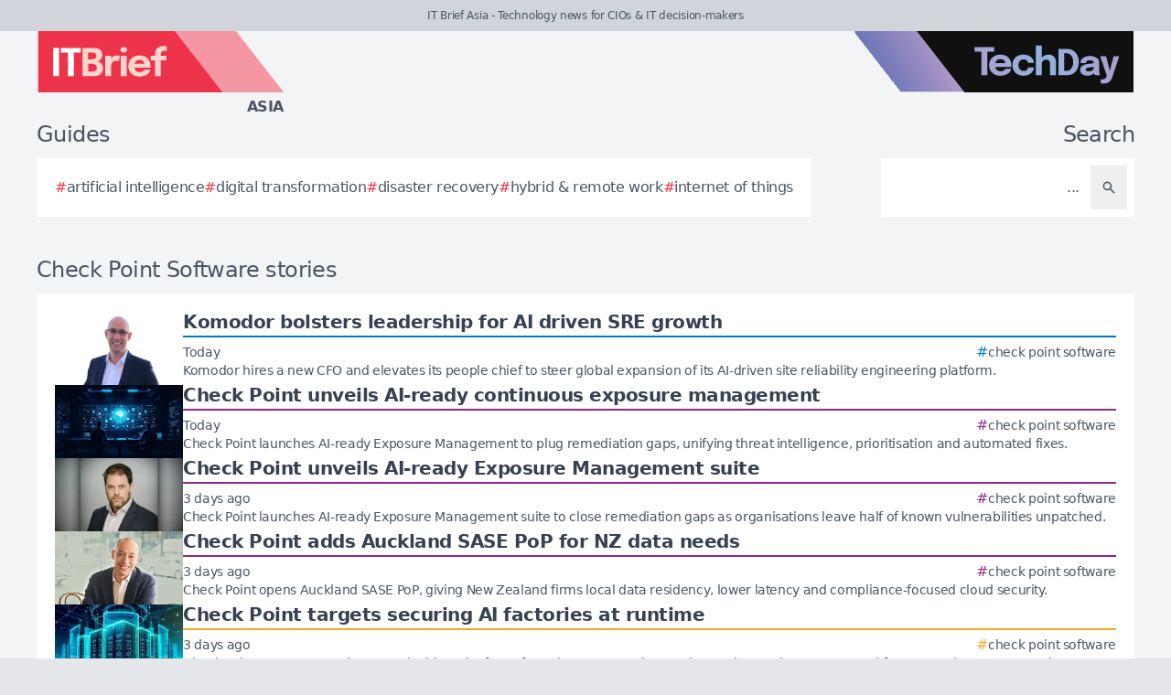

--- FILE ---
content_type: text/html; charset=utf-8
request_url: https://itbrief.asia/tag/check-point-software?page=1
body_size: 8390
content:
<!DOCTYPE html>
<html lang="en">
	<head>
		<title>Check Point Software stories - IT Brief Asia</title>
<meta charset="utf-8">
<meta name="viewport" content="width=device-width, initial-scale=1.0">
<link rel="canonical" href="https://itbrief.asia/tag/check-point-software?page=1">
<meta name="csrf-param" content="authenticity_token" />
<meta name="csrf-token" content="fNsfRMmZk5Ye1jWneu1mLMTjfrIX8TsEOjGqyxBaQDDEvG8uzuvWm4VEkJ_r4MDpRSHpm33MQCJgYhBa7VR7kQ" />

<link rel="stylesheet" href="/assets/frontend-38382c83.css" />
<link rel="icon" type="image/png" href="/brands/itb-as-icon-32.png" sizes="32x32" />
<link rel="icon" type="image/png" href="/brands/itb-as-icon-16.png" sizes="16x16" />
<link rel="shortcut icon" type="image/png" href="/brands/itb-as-icon-32.png" sizes="32x32" />
<link rel="apple-touch-icon" type="image/png" href="/brands/itb-as-apple-touch-icon.png" sizes="180x180" />
<link rel="shortcut icon" type="image/png" href="/brands/itb-as-shortcut-icon.png" sizes="800x800" />
	<link rel="alternate" type="application/rss+xml" title="IT Brief Asia RSS Feed" href="/feed">
<meta name="title" content="Check Point Software stories - IT Brief Asia">
<meta name="description" content="A list of all Check Point Software stories - IT Brief Asia.">
<meta name="keywords" content="Check Point Software, Checkpoint, Check Point and Check Point Infinity">
<meta name="image" content="https://itbrief.asia/brands/og-image-itb-as.png">
<meta property="twitter:card" content="summary_large_image">
<meta property="twitter:site" content="@techday_asia">
<meta property="twitter:creator" content="@techday_asia">
<meta property="twitter:title" content="Check Point Software stories - IT Brief Asia">
<meta property="twitter:description" content="A list of all Check Point Software stories - IT Brief Asia.">
<meta property="twitter:image" content="https://itbrief.asia/brands/og-image-itb-as.png">
<meta property="og:title" content="Check Point Software stories - IT Brief Asia">
<meta property="og:description" content="A list of all Check Point Software stories - IT Brief Asia.">
<meta property="og:type" content="article">
<meta property="og:locale" content=en-SG>
<meta property="og:url" content="https://itbrief.asia/tag/check-point-software?page=1">
<meta property="og:site_name" content="IT Brief Asia">
<meta property="og:image" content="https://itbrief.asia/brands/og-image-itb-as.png">
<meta property="og:image:width" content="1200">
<meta property="og:image:height" content="630">
<meta property="og:image:alt" content="IT Brief Asia logo">
<meta name="robots" content="index, follow, max-image-preview:large, max-snippet:-1, max-video-preview:-1" />
	<script type="application/ld+json">
  {
    "@context": "https://schema.org",
    "@type": "WebSite",
    "url": "https://itbrief.asia",
    "name": "IT Brief Asia",
    "description": "Technology news for CIOs & IT decision-makers",
    "potentialAction": {
        "@type": "SearchAction",
        "target": {
          "@type": "EntryPoint",
          "urlTemplate": "https://itbrief.asia/results?search={search_term_string}"
        },
        "query-input": "required name=search_term_string"
    }
  }
</script>
		<style>
			:root {
				--sitecolour: hsl(353 84% 56%);
				--logowidth: 270px;
				--smalllogowidth: 180px;
			}
		</style>

	</head>
	<body>
		<div class="box-container">
			<div class="flex flex-col gap-5 lg:gap-10">
		<div class="w-full px-3 py-2 text-center text-xs xl:text-sm  leading-normal text-gray-600 bg-gray-300">
			IT Brief Asia - Technology news for CIOs &amp; IT decision-makers
		</div>
	<div class="w-full flex flex-wrap justify-between">
		<a href="/" class="px-5 lg:px-10">
			<img class="logo" src="/brands/itb-as-new-logo.svg" alt="IT Brief Asia logo">
			<div class="region">
				Asia
			</div>
		</a>
			<div class="hidden lg:flex px-10">
				<a href="https://techday.asia">
					<img src="/brands/td-new-logo.svg" alt="TechDay logo" style="width: 307px; height: 67px; ">
				</a>
			</div>
	</div>
		<div class="flex flex-wrap justify-between px-0 md:px-5 lg:px-10 gap-5 lg:gap-10">
			<div class="zone">
				<h2 class="soft-head">
					Guides
				</h2>
				<div class="horizontal-box gap-y-2 md:gap-y-4 gap-x-4">
						<a href="https://techday.asia/tag/artificial-intelligence">
							<div class="hashbox">
								<div class="hash">
									#
								</div>
								<div class="hashtag">
									artificial intelligence
								</div>
							</div>
						</a>
						<a href="https://techday.asia/tag/digital-transformation">
							<div class="hashbox">
								<div class="hash">
									#
								</div>
								<div class="hashtag">
									digital transformation
								</div>
							</div>
						</a>
						<a href="https://techday.asia/tag/disaster-recovery">
							<div class="hashbox">
								<div class="hash">
									#
								</div>
								<div class="hashtag">
									disaster recovery
								</div>
							</div>
						</a>
						<a href="https://techday.asia/tag/hybrid-remote-work">
							<div class="hashbox">
								<div class="hash">
									#
								</div>
								<div class="hashtag">
									hybrid &amp; remote work
								</div>
							</div>
						</a>
						<a href="https://techday.asia/tag/internet-of-things">
							<div class="hashbox">
								<div class="hash">
									#
								</div>
								<div class="hashtag">
									internet of things
								</div>
							</div>
						</a>
				</div>
			</div>
			<div class="zone hide-section pb-8 md:pb-0 ">
				<h2 class="soft-head w-full text-start lg:text-end">
					Search
				</h2>
				<form action="/results" accept-charset="UTF-8" method="get">
					<div class="horizontal-box p-2">
						<input type="text" name="search" id="search" class="flex-auto text-right bg-transparent border-none text-base  leading-normal text-gray-600 placeholder-gray-600 focus:ring-0 focus:ring-offset-0 p-3" placeholder="..." aria-label="Search" />
						<button type="submit" aria-label="Search" class='p-3 text-gray-400 hover:opacity-75'><svg xmlns="http://www.w3.org/2000/svg" class="btn-icon" viewBox="0 0 20 20" fill="currentColor">
								<path fill-rule="evenodd" d="M8 4a4 4 0 100 8 4 4 0 000-8zM2 8a6 6 0 1110.89 3.476l4.817 4.817a1 1 0 01-1.414 1.414l-4.816-4.816A6 6 0 012 8z" clip-rule="evenodd" />
							</svg></button>
					</div>
</form>			</div>
		</div>
</div>

			<main>
				
				<div class="zone">
		<h1 class="soft-head">
			Check Point Software stories
		</h1>
	<div class="flex flex-col gap-5 lg:flex-row">
		<div class="flex flex-col">
			<div class="vertical-box">
					<a href="https://cfotech.news/story/komodor-bolsters-leadership-for-ai-driven-sre-growth" class="flex w-full flex-col gap-2 hover:opacity-75 md:flex-row md:gap-5">
	<img alt="Ziv" class="half-img" src="/uploads/story/2026/01/23/preview_ziv.webp">
	<div class="flex w-full flex-col">
		<h3 class="mb-1 line-clamp-2 text-xl font-bold leading-tiny text-gray-700">
			Komodor bolsters leadership for AI driven SRE growth
		</h3>
		<div class="flex flex-col flex-wrap gap-2 pt-1 md:flex-row md:items-center md:justify-between" style="border-top: 2px solid hsl(202 100% 38%);">
			<div class="text-sm leading-4 text-gray-600">
				Today
			</div>
			<div class="flex flex-wrap items-end gap-x-2">
					<div class="hashbox">
						<div class="hash" style="color: hsl(202 100% 38%) !important;">
							#
						</div>
						<div class="hastag whitespace-nowrap text-sm">
							check point software
						</div>
					</div>
			</div>
		</div>
		<div class="intro text-sm leading-4">
			Komodor hires a new CFO and elevates its people chief to steer global expansion of its AI-driven site reliability engineering platform.
		</div>
	</div>
</a>

					<a href="https://securitybrief.ca/story/check-point-unveils-ai-ready-continuous-exposure-management" class="flex w-full flex-col gap-2 hover:opacity-75 md:flex-row md:gap-5">
	<img alt="Cinematic us soc ai brain highlighting critical network threats" class="half-img" src="/uploads/story/2026/01/23/preview_cinematic_us_soc_ai_brain_highlighting_critical_network_threats.webp">
	<div class="flex w-full flex-col">
		<h3 class="mb-1 line-clamp-2 text-xl font-bold leading-tiny text-gray-700">
			Check Point unveils AI-ready continuous exposure management
		</h3>
		<div class="flex flex-col flex-wrap gap-2 pt-1 md:flex-row md:items-center md:justify-between" style="border-top: 2px solid hsl(303 56% 36%);">
			<div class="text-sm leading-4 text-gray-600">
				Today
			</div>
			<div class="flex flex-wrap items-end gap-x-2">
					<div class="hashbox">
						<div class="hash" style="color: hsl(303 56% 36%) !important;">
							#
						</div>
						<div class="hastag whitespace-nowrap text-sm">
							check point software
						</div>
					</div>
			</div>
		</div>
		<div class="intro text-sm leading-4">
			Check Point launches AI-ready Exposure Management to plug remediation gaps, unifying threat intelligence, prioritisation and automated fixes.
		</div>
	</div>
</a>

					<a href="https://securitybrief.com.au/story/check-point-unveils-ai-ready-exposure-management-suite" class="flex w-full flex-col gap-2 hover:opacity-75 md:flex-row md:gap-5">
	<img alt="Yochai corem  2 " class="half-img" src="/uploads/story/2026/01/22/preview_Yochai_Corem__2_.webp">
	<div class="flex w-full flex-col">
		<h3 class="mb-1 line-clamp-2 text-xl font-bold leading-tiny text-gray-700">
			Check Point unveils AI-ready Exposure Management suite
		</h3>
		<div class="flex flex-col flex-wrap gap-2 pt-1 md:flex-row md:items-center md:justify-between" style="border-top: 2px solid hsl(303 56% 36%);">
			<div class="text-sm leading-4 text-gray-600">
				3 days ago
			</div>
			<div class="flex flex-wrap items-end gap-x-2">
					<div class="hashbox">
						<div class="hash" style="color: hsl(303 56% 36%) !important;">
							#
						</div>
						<div class="hastag whitespace-nowrap text-sm">
							check point software
						</div>
					</div>
			</div>
		</div>
		<div class="intro text-sm leading-4">
			Check Point launches AI-ready Exposure Management suite to close remediation gaps as organisations leave half of known vulnerabilities unpatched.
		</div>
	</div>
</a>

					<a href="https://securitybrief.com.au/story/check-point-adds-auckland-sase-pop-for-nz-data-needs" class="flex w-full flex-col gap-2 hover:opacity-75 md:flex-row md:gap-5">
	<img alt="Images  10 " class="half-img" src="/uploads/story/2026/01/21/preview_images__10_.webp">
	<div class="flex w-full flex-col">
		<h3 class="mb-1 line-clamp-2 text-xl font-bold leading-tiny text-gray-700">
			Check Point adds Auckland SASE PoP for NZ data needs
		</h3>
		<div class="flex flex-col flex-wrap gap-2 pt-1 md:flex-row md:items-center md:justify-between" style="border-top: 2px solid hsl(303 56% 36%);">
			<div class="text-sm leading-4 text-gray-600">
				3 days ago
			</div>
			<div class="flex flex-wrap items-end gap-x-2">
					<div class="hashbox">
						<div class="hash" style="color: hsl(303 56% 36%) !important;">
							#
						</div>
						<div class="hastag whitespace-nowrap text-sm">
							check point software
						</div>
					</div>
			</div>
		</div>
		<div class="intro text-sm leading-4">
			Check Point opens Auckland SASE PoP, giving New Zealand firms local data residency, lower latency and compliance-focused cloud security.
		</div>
	</div>
</a>

					<a href="https://datacenternews.asia/story/check-point-targets-securing-ai-factories-at-runtime" class="flex w-full flex-col gap-2 hover:opacity-75 md:flex-row md:gap-5">
	<img alt="Modern gpu data center with runtime protection shield layers" class="half-img" src="/uploads/story/2026/01/21/preview_modern_gpu_data_center_with_runtime_protection_shield_layers.webp">
	<div class="flex w-full flex-col">
		<h3 class="mb-1 line-clamp-2 text-xl font-bold leading-tiny text-gray-700">
			Check Point targets securing AI factories at runtime
		</h3>
		<div class="flex flex-col flex-wrap gap-2 pt-1 md:flex-row md:items-center md:justify-between" style="border-top: 2px solid hsl(39 92% 54%);">
			<div class="text-sm leading-4 text-gray-600">
				3 days ago
			</div>
			<div class="flex flex-wrap items-end gap-x-2">
					<div class="hashbox">
						<div class="hash" style="color: hsl(39 92% 54%) !important;">
							#
						</div>
						<div class="hastag whitespace-nowrap text-sm">
							check point software
						</div>
					</div>
			</div>
		</div>
		<div class="intro text-sm leading-4">
			Check Point sets out a runtime security blueprint for AI factories as enterprises scale GPU-heavy data centres and face mounting GenAI attacks.
		</div>
	</div>
</a>

					<a href="https://securitybrief.asia/story/attackers-target-ai-agents-with-prompt-tool-hacks" class="flex w-full flex-col gap-2 hover:opacity-75 md:flex-row md:gap-5">
	<img alt="Moody robot head hacked by hands glowing cables dark tech lab" class="half-img" src="/uploads/story/2026/01/21/preview_moody_robot_head_hacked_by_hands_glowing_cables_dark_tech_lab.webp">
	<div class="flex w-full flex-col">
		<h3 class="mb-1 line-clamp-2 text-xl font-bold leading-tiny text-gray-700">
			Attackers target AI agents with prompt &amp; tool hacks
		</h3>
		<div class="flex flex-col flex-wrap gap-2 pt-1 md:flex-row md:items-center md:justify-between" style="border-top: 2px solid hsl(303 56% 36%);">
			<div class="text-sm leading-4 text-gray-600">
				3 days ago
			</div>
			<div class="flex flex-wrap items-end gap-x-2">
					<div class="hashbox">
						<div class="hash" style="color: hsl(303 56% 36%) !important;">
							#
						</div>
						<div class="hastag whitespace-nowrap text-sm">
							check point software
						</div>
					</div>
			</div>
		</div>
		<div class="intro text-sm leading-4">
			Attackers are already exploiting AI agents, extracting hidden prompts, bypassing safety checks and abusing tools tied to data and systems.
		</div>
	</div>
</a>

					<a href="https://securitybrief.asia/story/check-point-backs-google-cloud-to-close-asean-cloud-gap" class="flex w-full flex-col gap-2 hover:opacity-75 md:flex-row md:gap-5">
	<img alt="Se asia city skyline multi cloud secure data center growth" class="half-img" src="/uploads/story/2026/01/16/preview_se_asia_city_skyline_multi_cloud_secure_data_center_growth.webp">
	<div class="flex w-full flex-col">
		<h3 class="mb-1 line-clamp-2 text-xl font-bold leading-tiny text-gray-700">
			Check Point backs Google Cloud to close ASEAN ‘Cloud Gap’
		</h3>
		<div class="flex flex-col flex-wrap gap-2 pt-1 md:flex-row md:items-center md:justify-between" style="border-top: 2px solid hsl(303 56% 36%);">
			<div class="text-sm leading-4 text-gray-600">
				Last week
			</div>
			<div class="flex flex-wrap items-end gap-x-2">
					<div class="hashbox">
						<div class="hash" style="color: hsl(303 56% 36%) !important;">
							#
						</div>
						<div class="hastag whitespace-nowrap text-sm">
							check point software
						</div>
					</div>
			</div>
		</div>
		<div class="intro text-sm leading-4">
			Check Point backs Google Cloud tools to close ASEAN’s ‘cloud gap’, promising in-band, AI-driven security without slowing digital growth.
		</div>
	</div>
</a>

					<a href="https://securitybrief.ca/story/microsoft-tops-global-phishing-brand-rankings-again" class="flex w-full flex-col gap-2 hover:opacity-75 md:flex-row md:gap-5">
	<img alt="Hooded hacker laptop phishing icons morphing into sinister masks" class="half-img" src="/uploads/story/2026/01/16/preview_hooded_hacker_laptop_phishing_icons_morphing_into_sinister_masks.webp">
	<div class="flex w-full flex-col">
		<h3 class="mb-1 line-clamp-2 text-xl font-bold leading-tiny text-gray-700">
			Microsoft tops global phishing brand rankings again
		</h3>
		<div class="flex flex-col flex-wrap gap-2 pt-1 md:flex-row md:items-center md:justify-between" style="border-top: 2px solid hsl(303 56% 36%);">
			<div class="text-sm leading-4 text-gray-600">
				Last week
			</div>
			<div class="flex flex-wrap items-end gap-x-2">
					<div class="hashbox">
						<div class="hash" style="color: hsl(303 56% 36%) !important;">
							#
						</div>
						<div class="hastag whitespace-nowrap text-sm">
							check point software
						</div>
					</div>
			</div>
		</div>
		<div class="intro text-sm leading-4">
			Microsoft again tops global phishing brand list as attackers increasingly mimic big tech services to steal cloud and consumer credentials.
		</div>
	</div>
</a>

					<a href="https://securitybrief.asia/story/check-point-joins-nvidia-design-to-secure-ai-factories" class="flex w-full flex-col gap-2 hover:opacity-75 md:flex-row md:gap-5">
	<img alt="Realistic ai data center rows gpu racks with energy shield view" class="half-img" src="/uploads/story/2026/01/15/preview_realistic_ai_data_center_rows_gpu_racks_with_energy_shield_view.webp">
	<div class="flex w-full flex-col">
		<h3 class="mb-1 line-clamp-2 text-xl font-bold leading-tiny text-gray-700">
			Check Point joins Nvidia design to secure AI factories
		</h3>
		<div class="flex flex-col flex-wrap gap-2 pt-1 md:flex-row md:items-center md:justify-between" style="border-top: 2px solid hsl(303 56% 36%);">
			<div class="text-sm leading-4 text-gray-600">
				Last week
			</div>
			<div class="flex flex-wrap items-end gap-x-2">
					<div class="hashbox">
						<div class="hash" style="color: hsl(303 56% 36%) !important;">
							#
						</div>
						<div class="hastag whitespace-nowrap text-sm">
							check point software
						</div>
					</div>
			</div>
		</div>
		<div class="intro text-sm leading-4">
			Check Point adds AI Cloud Protect to Nvidia’s Enterprise AI Factory design to secure purpose-built AI data centres without GPU performance hit.
		</div>
	</div>
</a>

					<a href="https://securitybrief.asia/story/ai-driven-truman-show-trading-scam-hits-app-stores" class="flex w-full flex-col gap-2 hover:opacity-75 md:flex-row md:gap-5">
	<img alt="Moody illustration ai driven financial scams puppet trading phone" class="half-img" src="/uploads/story/2026/01/12/preview_moody_illustration_ai_driven_financial_scams_puppet_trading_phone.webp">
	<div class="flex w-full flex-col">
		<h3 class="mb-1 line-clamp-2 text-xl font-bold leading-tiny text-gray-700">
			AI-driven ‘Truman Show’ trading scam hits app stores
		</h3>
		<div class="flex flex-col flex-wrap gap-2 pt-1 md:flex-row md:items-center md:justify-between" style="border-top: 2px solid hsl(303 56% 36%);">
			<div class="text-sm leading-4 text-gray-600">
				Last week
			</div>
			<div class="flex flex-wrap items-end gap-x-2">
					<div class="hashbox">
						<div class="hash" style="color: hsl(303 56% 36%) !important;">
							#
						</div>
						<div class="hastag whitespace-nowrap text-sm">
							check point software
						</div>
					</div>
			</div>
		</div>
		<div class="intro text-sm leading-4">
			AI-powered ‘Truman Show’ scam uses OPCOPRO app and fake trading rooms in official stores to steal cash and victims’ digital identities.
		</div>
	</div>
</a>

					<a href="https://securitybrief.asia/story/check-point-unveils-ai-focused-upgrade-to-quantum-firewall" class="flex w-full flex-col gap-2 hover:opacity-75 md:flex-row md:gap-5">
	<img alt="Cinematic enterprise datacenter zero trust ai cybersecurity corridor" class="half-img" src="/uploads/story/2025/12/17/preview_cinematic_enterprise_datacenter_zero_trust_ai_cybersecurity_corridor.webp">
	<div class="flex w-full flex-col">
		<h3 class="mb-1 line-clamp-2 text-xl font-bold leading-tiny text-gray-700">
			Check Point unveils AI-focused upgrade to Quantum firewall
		</h3>
		<div class="flex flex-col flex-wrap gap-2 pt-1 md:flex-row md:items-center md:justify-between" style="border-top: 2px solid hsl(303 56% 36%);">
			<div class="text-sm leading-4 text-gray-600">
				Last month
			</div>
			<div class="flex flex-wrap items-end gap-x-2">
					<div class="hashbox">
						<div class="hash" style="color: hsl(303 56% 36%) !important;">
							#
						</div>
						<div class="hastag whitespace-nowrap text-sm">
							check point software
						</div>
					</div>
			</div>
		</div>
		<div class="intro text-sm leading-4">
			Check Point’s new Quantum R82.10 firewall targets AI threats and hybrid networks with prevention-first, Zero Trust and unified security tools.
		</div>
	</div>
</a>

					<a href="https://itbrief.com.au/story/agentic-ai-surge-in-2026-sparks-fresh-cyber-security-risks" class="flex w-full flex-col gap-2 hover:opacity-75 md:flex-row md:gap-5">
	<img alt="Cinematic ai cyber attack surface control room smart home web" class="half-img" src="/uploads/story/2025/12/12/preview_cinematic_ai_cyber_attack_surface_control_room_smart_home_web.webp">
	<div class="flex w-full flex-col">
		<h3 class="mb-1 line-clamp-2 text-xl font-bold leading-tiny text-gray-700">
			Agentic AI surge in 2026 sparks fresh cyber security risks
		</h3>
		<div class="flex flex-col flex-wrap gap-2 pt-1 md:flex-row md:items-center md:justify-between" style="border-top: 2px solid hsl(353 84% 56%);">
			<div class="text-sm leading-4 text-gray-600">
				Last month
			</div>
			<div class="flex flex-wrap items-end gap-x-2">
					<div class="hashbox">
						<div class="hash" style="color: hsl(353 84% 56%) !important;">
							#
						</div>
						<div class="hastag whitespace-nowrap text-sm">
							check point software
						</div>
					</div>
			</div>
		</div>
		<div class="intro text-sm leading-4">
			Security experts warn agentic and generative AI will rapidly widen global cyber attack surfaces in 2026, outpacing current safeguards.
		</div>
	</div>
</a>

					<a href="https://securitybrief.ca/story/exclusive-check-point-on-defending-networks-against-ai-driven-threats" class="flex w-full flex-col gap-2 hover:opacity-75 md:flex-row md:gap-5">
	<img alt="Avi rembaum   check point" class="half-img" src="/uploads/story/2025/12/03/preview_Avi_Rembaum_-_Check_Point.webp">
	<div class="flex w-full flex-col">
		<h3 class="mb-1 line-clamp-2 text-xl font-bold leading-tiny text-gray-700">
			Exclusive: Check Point on defending networks against AI-driven threats
		</h3>
		<div class="flex flex-col flex-wrap gap-2 pt-1 md:flex-row md:items-center md:justify-between" style="border-top: 2px solid hsl(303 56% 36%);">
			<div class="text-sm leading-4 text-gray-600">
				Last month
			</div>
			<div class="flex flex-wrap items-end gap-x-2">
					<div class="hashbox">
						<div class="hash" style="color: hsl(303 56% 36%) !important;">
							#
						</div>
						<div class="hastag whitespace-nowrap text-sm">
							check point software
						</div>
					</div>
			</div>
		</div>
		<div class="intro text-sm leading-4">
			Avi Rembaum on how ransomware and AI-powered attacks are increasing globally, with education, healthcare, and Latin America among the hardest hit.
		</div>
	</div>
</a>

					<a href="https://itbrief.ca/story/ai-data-leaks-fuel-surge-in-global-cyber-attacks" class="flex w-full flex-col gap-2 hover:opacity-75 md:flex-row md:gap-5">
	<img alt="Moody cyber attack control room ai data breaches global globe" class="half-img" src="/uploads/story/2025/12/11/preview_moody_cyber_attack_control_room_ai_data_breaches_global_globe.webp">
	<div class="flex w-full flex-col">
		<h3 class="mb-1 line-clamp-2 text-xl font-bold leading-tiny text-gray-700">
			AI data leaks fuel surge in global cyber attacks
		</h3>
		<div class="flex flex-col flex-wrap gap-2 pt-1 md:flex-row md:items-center md:justify-between" style="border-top: 2px solid hsl(353 84% 56%);">
			<div class="text-sm leading-4 text-gray-600">
				Last month
			</div>
			<div class="flex flex-wrap items-end gap-x-2">
					<div class="hashbox">
						<div class="hash" style="color: hsl(353 84% 56%) !important;">
							#
						</div>
						<div class="hastag whitespace-nowrap text-sm">
							check point software
						</div>
					</div>
			</div>
		</div>
		<div class="intro text-sm leading-4">
			AI data leaks are helping drive a global cyber attack surge, with firms now hit by over 2,000 assaults a week and ransomware on the rise.
		</div>
	</div>
</a>

					<a href="https://securitybrief.com.au/story/check-point-updates-quantum-firewall-to-secure-ai-use" class="flex w-full flex-col gap-2 hover:opacity-75 md:flex-row md:gap-5">
	<img alt="Cinematic data center corridor ai shield cybersecurity blue glow" class="half-img" src="/uploads/story/2025/12/09/preview_cinematic_data_center_corridor_ai_shield_cybersecurity_blue_glow.webp">
	<div class="flex w-full flex-col">
		<h3 class="mb-1 line-clamp-2 text-xl font-bold leading-tiny text-gray-700">
			Check Point updates Quantum firewall to secure AI use
		</h3>
		<div class="flex flex-col flex-wrap gap-2 pt-1 md:flex-row md:items-center md:justify-between" style="border-top: 2px solid hsl(303 56% 36%);">
			<div class="text-sm leading-4 text-gray-600">
				Last month
			</div>
			<div class="flex flex-wrap items-end gap-x-2">
					<div class="hashbox">
						<div class="hash" style="color: hsl(303 56% 36%) !important;">
							#
						</div>
						<div class="hastag whitespace-nowrap text-sm">
							check point software
						</div>
					</div>
			</div>
		</div>
		<div class="intro text-sm leading-4">
			Check Point updates Quantum firewall with AI-aware controls, aiming to curb data leakage, model abuse and new automated cyber attacks.
		</div>
	</div>
</a>

					<a href="https://securitybrief.com.au/story/check-point-named-leader-in-2025-gartner-magic-quadrant-for-email" class="flex w-full flex-col gap-2 hover:opacity-75 md:flex-row md:gap-5">
	<img alt="Modern office digital devices secure cloud networks email icons shields data flows cybersecurity safe communication" class="half-img" src="/uploads/story/2025/12/04/preview_modern-office-digital-devices-secure-cloud-networks-email-icons-shields-data-flows-cybersecurity-safe-communication.webp">
	<div class="flex w-full flex-col">
		<h3 class="mb-1 line-clamp-2 text-xl font-bold leading-tiny text-gray-700">
			Check Point named leader in 2025 Gartner Magic Quadrant for email
		</h3>
		<div class="flex flex-col flex-wrap gap-2 pt-1 md:flex-row md:items-center md:justify-between" style="border-top: 2px solid hsl(303 56% 36%);">
			<div class="text-sm leading-4 text-gray-600">
				Last month
			</div>
			<div class="flex flex-wrap items-end gap-x-2">
					<div class="hashbox">
						<div class="hash" style="color: hsl(303 56% 36%) !important;">
							#
						</div>
						<div class="hastag whitespace-nowrap text-sm">
							check point software
						</div>
					</div>
			</div>
		</div>
		<div class="intro text-sm leading-4">
			Check Point is named a leader in the 2025 Gartner Magic Quadrant for Email Security, praised for its AI-powered Harmony Email Collaboration platform.
		</div>
	</div>
</a>

					<a href="https://securitybrief.com.au/story/exclusive-check-point-warns-smes-on-rising-cyber-risk" class="flex w-full flex-col gap-2 hover:opacity-75 md:flex-row md:gap-5">
	<img alt="Yochai pic" class="half-img" src="/uploads/story/2025/12/01/preview_yochai_pic.webp">
	<div class="flex w-full flex-col">
		<h3 class="mb-1 line-clamp-2 text-xl font-bold leading-tiny text-gray-700">
			Exclusive: Check Point warns SMEs on rising cyber risk
		</h3>
		<div class="flex flex-col flex-wrap gap-2 pt-1 md:flex-row md:items-center md:justify-between" style="border-top: 2px solid hsl(303 56% 36%);">
			<div class="text-sm leading-4 text-gray-600">
				Last month
			</div>
			<div class="flex flex-wrap items-end gap-x-2">
					<div class="hashbox">
						<div class="hash" style="color: hsl(303 56% 36%) !important;">
							#
						</div>
						<div class="hastag whitespace-nowrap text-sm">
							check point software
						</div>
					</div>
			</div>
		</div>
		<div class="intro text-sm leading-4">
			Australian firms face a rising cyber threat as AI and expanding digital footprints fuel ransomware attacks, with risks expected to surge up to 40% in 2024.
		</div>
	</div>
</a>

					<a href="https://channellife.co.uk/story/westcon-comstor-check-point-launch-api-to-automate-renewals" class="flex w-full flex-col gap-2 hover:opacity-75 md:flex-row md:gap-5">
	<img alt="Automation gears computer network connection emea streamlined processes symbol" class="half-img" src="/uploads/story/2025/12/03/preview_automation-gears-computer-network-connection-emea-streamlined-processes-symbol.webp">
	<div class="flex w-full flex-col">
		<h3 class="mb-1 line-clamp-2 text-xl font-bold leading-tiny text-gray-700">
			Westcon-Comstor &amp; Check Point launch API to automate renewals
		</h3>
		<div class="flex flex-col flex-wrap gap-2 pt-1 md:flex-row md:items-center md:justify-between" style="border-top: 2px solid hsl(188 100% 41%);">
			<div class="text-sm leading-4 text-gray-600">
				Last month
			</div>
			<div class="flex flex-wrap items-end gap-x-2">
					<div class="hashbox">
						<div class="hash" style="color: hsl(188 100% 41%) !important;">
							#
						</div>
						<div class="hastag whitespace-nowrap text-sm">
							check point software
						</div>
					</div>
			</div>
		</div>
		<div class="intro text-sm leading-4">
			Westcon-Comstor and Check Point have launched an API to automate renewals, boosting efficiency and cutting turnaround times for EMEA channel partners.
		</div>
	</div>
</a>

					<a href="https://securitybrief.com.au/story/check-point-microsoft-boost-copilot-studio-ai-security-tools" class="flex w-full flex-col gap-2 hover:opacity-75 md:flex-row md:gap-5">
	<img alt="Secure data vault digital shields ai cloud technology abstract illustration" class="half-img" src="/uploads/story/2025/11/20/preview_secure-data-vault-digital-shields-ai-cloud-technology-abstract-illustration.webp">
	<div class="flex w-full flex-col">
		<h3 class="mb-1 line-clamp-2 text-xl font-bold leading-tiny text-gray-700">
			Check Point &amp; Microsoft boost Copilot Studio AI security tools
		</h3>
		<div class="flex flex-col flex-wrap gap-2 pt-1 md:flex-row md:items-center md:justify-between" style="border-top: 2px solid hsl(303 56% 36%);">
			<div class="text-sm leading-4 text-gray-600">
				Thu, 20th Nov 2025
			</div>
			<div class="flex flex-wrap items-end gap-x-2">
					<div class="hashbox">
						<div class="hash" style="color: hsl(303 56% 36%) !important;">
							#
						</div>
						<div class="hastag whitespace-nowrap text-sm">
							check point software
						</div>
					</div>
			</div>
		</div>
		<div class="intro text-sm leading-4">
			Check Point and Microsoft have teamed up to enhance AI security in Copilot Studio, offering enterprises advanced protection against data leaks and compliance risks.
		</div>
	</div>
</a>

					<a href="https://securitybrief.com.au/story/check-point-infinity-gains-irap-clearance-for-government-use" class="flex w-full flex-col gap-2 hover:opacity-75 md:flex-row md:gap-5">
	<img alt="Secure data center with digital clouds and australian landmarks cloud security for government" class="half-img" src="/uploads/story/2025/11/19/preview_secure-data-center-with-digital-clouds-and-australian-landmarks-cloud-security-for-government.webp">
	<div class="flex w-full flex-col">
		<h3 class="mb-1 line-clamp-2 text-xl font-bold leading-tiny text-gray-700">
			Check Point Infinity gains IRAP clearance for government use
		</h3>
		<div class="flex flex-col flex-wrap gap-2 pt-1 md:flex-row md:items-center md:justify-between" style="border-top: 2px solid hsl(303 56% 36%);">
			<div class="text-sm leading-4 text-gray-600">
				Wed, 19th Nov 2025
			</div>
			<div class="flex flex-wrap items-end gap-x-2">
					<div class="hashbox">
						<div class="hash" style="color: hsl(303 56% 36%) !important;">
							#
						</div>
						<div class="hastag whitespace-nowrap text-sm">
							check point software
						</div>
					</div>
			</div>
		</div>
		<div class="intro text-sm leading-4">
			Check Point Software Technologies&#39; Infinity cloud security platform has gained IRAP clearance, enabling use by Australian government agencies and critical infrastructure.
		</div>
	</div>
</a>

			</div>
				<div class="mx-5 mt-10 flex justify-center md:mt-5">
					<nav class="pagy series-nav" aria-label=""><a role="link" aria-disabled="true" aria-label="Previous">&lt;</a><a role="link" aria-disabled="true" aria-current="page">1</a><a href="/tag/check-point-software?page=2" rel="next">2</a><a href="/tag/check-point-software?page=3">3</a><a href="/tag/check-point-software?page=4">4</a><a href="/tag/check-point-software?page=5">5</a><a role="separator" aria-disabled="true">&hellip;</a><a href="/tag/check-point-software?page=20">20</a><a href="/tag/check-point-software?page=2" rel="next" aria-label="Next">&gt;</a></nav>
				</div>
		</div>
	</div>
</div>

			</main>
			<div class="hide-section">
	<footer>
		<div class="hide-section flex flex-wrap justify-between xl:flex-nowrap">
			<div class="hide-section flex w-full flex-col gap-y-5 border-t border-gray-200 p-5 lg:gap-y-10 lg:p-10">
				<div class="flex">
					<a href="https://techday.asia">
						<img src="/brands/td-left-new-logo.svg" alt="TechDay logo" style="height: 67px; width: 307px;">
					</a>
				</div>
				<div class="flex">
					<div>
						<h2 class="soft-head p-0">
							Our Asian network
						</h2>
						<div class="grid gap-10 sm:grid-cols-2 md:grid-cols-3 lg:grid-cols-4">
								<div class="pl-4 border-l-2 border-gray-200">
									<div class="flex flex-col gap-1" style="width: 210px;">
										<a href="https://cfotech.asia">
											<img src="/brands/cfo-as-new-logo.svg" alt="CFOtech logo" style="height: 30px; width: 210px;">
										</a>
										<div class="text-xl font-bold text-gray-700">
											Fintech
										</div>
										<div class="pb-1 text-sm text-gray-600">
											Technology news for CFOs &amp; financial decision-makers
										</div>
										<div class="flex gap-3">
											<a href="https://cfotech.asia">
												<div class='btn'>
													<div class="text-xs">
														Visit
													</div>
													<svg xmlns="http://www.w3.org/2000/svg" fill="none" viewBox="0 0 24 24" stroke-width="1.5" stroke="currentColor" class="btn-icon">
														<path stroke-linecap="round" stroke-linejoin="round" d="M11.25 4.5l7.5 7.5-7.5 7.5m-6-15l7.5 7.5-7.5 7.5" />
													</svg>
												</div>
											</a>
											<a href="https://cfotech.asia/media-kit">
												<div class='btn'>
													<div class="text-xs">
														Media Kit
													</div>
													<svg xmlns="http://www.w3.org/2000/svg" fill="none" viewBox="0 0 24 24" stroke-width="1.5" stroke="currentColor" class="btn-icon">
														<path stroke-linecap="round" stroke-linejoin="round" d="M11.25 4.5l7.5 7.5-7.5 7.5m-6-15l7.5 7.5-7.5 7.5" />
													</svg>
												</div>
											</a>
										</div>
									</div>
								</div>
								<div class="pl-4 border-l-2 border-gray-200">
									<div class="flex flex-col gap-1" style="width: 210px;">
										<a href="https://cmotech.asia">
											<img src="/brands/cmo-as-new-logo.svg" alt="CMOtech logo" style="height: 30px; width: 210px;">
										</a>
										<div class="text-xl font-bold text-gray-700">
											MarTech
										</div>
										<div class="pb-1 text-sm text-gray-600">
											Technology news for CMOs &amp; marketing decision-makers
										</div>
										<div class="flex gap-3">
											<a href="https://cmotech.asia">
												<div class='btn'>
													<div class="text-xs">
														Visit
													</div>
													<svg xmlns="http://www.w3.org/2000/svg" fill="none" viewBox="0 0 24 24" stroke-width="1.5" stroke="currentColor" class="btn-icon">
														<path stroke-linecap="round" stroke-linejoin="round" d="M11.25 4.5l7.5 7.5-7.5 7.5m-6-15l7.5 7.5-7.5 7.5" />
													</svg>
												</div>
											</a>
											<a href="https://cmotech.asia/media-kit">
												<div class='btn'>
													<div class="text-xs">
														Media Kit
													</div>
													<svg xmlns="http://www.w3.org/2000/svg" fill="none" viewBox="0 0 24 24" stroke-width="1.5" stroke="currentColor" class="btn-icon">
														<path stroke-linecap="round" stroke-linejoin="round" d="M11.25 4.5l7.5 7.5-7.5 7.5m-6-15l7.5 7.5-7.5 7.5" />
													</svg>
												</div>
											</a>
										</div>
									</div>
								</div>
								<div class="pl-4 border-l-2 border-gray-200">
									<div class="flex flex-col gap-1" style="width: 210px;">
										<a href="https://datacenternews.asia">
											<img src="/brands/dcn-as-new-logo.svg" alt="DataCenterNews logo" style="height: 30px; width: 210px;">
										</a>
										<div class="text-xl font-bold text-gray-700">
											Infrastructure
										</div>
										<div class="pb-1 text-sm text-gray-600">
											Specialist news for cloud &amp; data center decision-makers
										</div>
										<div class="flex gap-3">
											<a href="https://datacenternews.asia">
												<div class='btn'>
													<div class="text-xs">
														Visit
													</div>
													<svg xmlns="http://www.w3.org/2000/svg" fill="none" viewBox="0 0 24 24" stroke-width="1.5" stroke="currentColor" class="btn-icon">
														<path stroke-linecap="round" stroke-linejoin="round" d="M11.25 4.5l7.5 7.5-7.5 7.5m-6-15l7.5 7.5-7.5 7.5" />
													</svg>
												</div>
											</a>
											<a href="https://datacenternews.asia/media-kit">
												<div class='btn'>
													<div class="text-xs">
														Media Kit
													</div>
													<svg xmlns="http://www.w3.org/2000/svg" fill="none" viewBox="0 0 24 24" stroke-width="1.5" stroke="currentColor" class="btn-icon">
														<path stroke-linecap="round" stroke-linejoin="round" d="M11.25 4.5l7.5 7.5-7.5 7.5m-6-15l7.5 7.5-7.5 7.5" />
													</svg>
												</div>
											</a>
										</div>
									</div>
								</div>
								<div class="pl-4 border-l-2 border-gray-200">
									<div class="flex flex-col gap-1" style="width: 210px;">
										<a href="https://ecommercenews.asia">
											<img src="/brands/ecn-as-new-logo.svg" alt="eCommerceNews logo" style="height: 30px; width: 210px;">
										</a>
										<div class="text-xl font-bold text-gray-700">
											Commerce
										</div>
										<div class="pb-1 text-sm text-gray-600">
											Technology news for digital commerce decision-makers
										</div>
										<div class="flex gap-3">
											<a href="https://ecommercenews.asia">
												<div class='btn'>
													<div class="text-xs">
														Visit
													</div>
													<svg xmlns="http://www.w3.org/2000/svg" fill="none" viewBox="0 0 24 24" stroke-width="1.5" stroke="currentColor" class="btn-icon">
														<path stroke-linecap="round" stroke-linejoin="round" d="M11.25 4.5l7.5 7.5-7.5 7.5m-6-15l7.5 7.5-7.5 7.5" />
													</svg>
												</div>
											</a>
											<a href="https://ecommercenews.asia/media-kit">
												<div class='btn'>
													<div class="text-xs">
														Media Kit
													</div>
													<svg xmlns="http://www.w3.org/2000/svg" fill="none" viewBox="0 0 24 24" stroke-width="1.5" stroke="currentColor" class="btn-icon">
														<path stroke-linecap="round" stroke-linejoin="round" d="M11.25 4.5l7.5 7.5-7.5 7.5m-6-15l7.5 7.5-7.5 7.5" />
													</svg>
												</div>
											</a>
										</div>
									</div>
								</div>
								<div class="pl-4 border-l-2" style="border-color: var(--sitecolour);">
									<div class="flex flex-col gap-1" style="width: 210px;">
										<a href="https://itbrief.asia">
											<img src="/brands/itb-as-new-logo.svg" alt="IT Brief logo" style="height: 30px; width: 210px;">
										</a>
										<div class="text-xl font-bold text-gray-700">
											Enterprise
										</div>
										<div class="pb-1 text-sm text-gray-600">
											Technology news for CIOs &amp; IT decision-makers
										</div>
										<div class="flex gap-3">
											<a href="https://itbrief.asia">
												<div class='btn'>
													<div class="text-xs">
														Visit
													</div>
													<svg xmlns="http://www.w3.org/2000/svg" fill="none" viewBox="0 0 24 24" stroke-width="1.5" stroke="currentColor" class="btn-icon">
														<path stroke-linecap="round" stroke-linejoin="round" d="M11.25 4.5l7.5 7.5-7.5 7.5m-6-15l7.5 7.5-7.5 7.5" />
													</svg>
												</div>
											</a>
											<a href="https://itbrief.asia/media-kit">
												<div class='btn'>
													<div class="text-xs">
														Media Kit
													</div>
													<svg xmlns="http://www.w3.org/2000/svg" fill="none" viewBox="0 0 24 24" stroke-width="1.5" stroke="currentColor" class="btn-icon">
														<path stroke-linecap="round" stroke-linejoin="round" d="M11.25 4.5l7.5 7.5-7.5 7.5m-6-15l7.5 7.5-7.5 7.5" />
													</svg>
												</div>
											</a>
										</div>
									</div>
								</div>
								<div class="pl-4 border-l-2 border-gray-200">
									<div class="flex flex-col gap-1" style="width: 210px;">
										<a href="https://securitybrief.asia">
											<img src="/brands/sb-as-new-logo.svg" alt="SecurityBrief logo" style="height: 30px; width: 210px;">
										</a>
										<div class="text-xl font-bold text-gray-700">
											Cybersecurity
										</div>
										<div class="pb-1 text-sm text-gray-600">
											Technology news for CISOs &amp; cybersecurity decision-makers
										</div>
										<div class="flex gap-3">
											<a href="https://securitybrief.asia">
												<div class='btn'>
													<div class="text-xs">
														Visit
													</div>
													<svg xmlns="http://www.w3.org/2000/svg" fill="none" viewBox="0 0 24 24" stroke-width="1.5" stroke="currentColor" class="btn-icon">
														<path stroke-linecap="round" stroke-linejoin="round" d="M11.25 4.5l7.5 7.5-7.5 7.5m-6-15l7.5 7.5-7.5 7.5" />
													</svg>
												</div>
											</a>
											<a href="https://securitybrief.asia/media-kit">
												<div class='btn'>
													<div class="text-xs">
														Media Kit
													</div>
													<svg xmlns="http://www.w3.org/2000/svg" fill="none" viewBox="0 0 24 24" stroke-width="1.5" stroke="currentColor" class="btn-icon">
														<path stroke-linecap="round" stroke-linejoin="round" d="M11.25 4.5l7.5 7.5-7.5 7.5m-6-15l7.5 7.5-7.5 7.5" />
													</svg>
												</div>
											</a>
										</div>
									</div>
								</div>
								<div class="pl-4 border-l-2 border-gray-200">
									<div class="flex flex-col gap-1" style="width: 210px;">
										<a href="https://telconews.asia">
											<img src="/brands/tn-as-new-logo.svg" alt="TelcoNews logo" style="height: 30px; width: 210px;">
										</a>
										<div class="text-xl font-bold text-gray-700">
											Telecommunications
										</div>
										<div class="pb-1 text-sm text-gray-600">
											Telecommunications news for ICT decision-makers
										</div>
										<div class="flex gap-3">
											<a href="https://telconews.asia">
												<div class='btn'>
													<div class="text-xs">
														Visit
													</div>
													<svg xmlns="http://www.w3.org/2000/svg" fill="none" viewBox="0 0 24 24" stroke-width="1.5" stroke="currentColor" class="btn-icon">
														<path stroke-linecap="round" stroke-linejoin="round" d="M11.25 4.5l7.5 7.5-7.5 7.5m-6-15l7.5 7.5-7.5 7.5" />
													</svg>
												</div>
											</a>
											<a href="https://telconews.asia/media-kit">
												<div class='btn'>
													<div class="text-xs">
														Media Kit
													</div>
													<svg xmlns="http://www.w3.org/2000/svg" fill="none" viewBox="0 0 24 24" stroke-width="1.5" stroke="currentColor" class="btn-icon">
														<path stroke-linecap="round" stroke-linejoin="round" d="M11.25 4.5l7.5 7.5-7.5 7.5m-6-15l7.5 7.5-7.5 7.5" />
													</svg>
												</div>
											</a>
										</div>
									</div>
								</div>
						</div>
					</div>
				</div>
				<div class="text-gray-600">
					TechDay operates in other regions, see our <a href='https://techday.com.au' class='font-bold'>Australian</a>, <a href='https://techdayca.com' class='font-bold'>Canadian</a>, <a href='https://techday.in' class='font-bold'>Indian</a>, <a href='https://techday.co.nz' class='font-bold'>Kiwi</a>, <a href='https://techday.co.uk' class='font-bold'>UK</a> & <a href='https://techday.com' class='font-bold'>American</a> sites.
				</div>
			</div>
			<div class="flex flex-col justify-between gap-5 border-l border-t border-gray-200 p-5 lg:p-10 xl:items-center">
				<div>
					<h2 class="soft-head p-0">
						About us
					</h2>
					<div class="flex flex-row flex-wrap gap-3 xl:flex-col">
						<a class='btn' href="/contact-us">
							<div class="whitespace-nowrap">
								Contact us
							</div>
							<svg xmlns="http://www.w3.org/2000/svg" fill="none" viewBox="0 0 24 24" stroke-width="1.5" stroke="currentColor" class="btn-icon">
								<path stroke-linecap="round" stroke-linejoin="round" d="M11.25 4.5l7.5 7.5-7.5 7.5m-6-15l7.5 7.5-7.5 7.5" />
							</svg>
						</a>
						<a class='btn' href="/editorial-feature-list">
							<div class="whitespace-nowrap">
								Editorial features
							</div>
							<svg xmlns="http://www.w3.org/2000/svg" fill="none" viewBox="0 0 24 24" stroke-width="1.5" stroke="currentColor" class="btn-icon">
								<path stroke-linecap="round" stroke-linejoin="round" d="M11.25 4.5l7.5 7.5-7.5 7.5m-6-15l7.5 7.5-7.5 7.5" />
							</svg>
						</a>
						<a class='btn' href="/tag/frequently-asked-questions">
							<div class="whitespace-nowrap">
								FAQ
							</div>
							<svg xmlns="http://www.w3.org/2000/svg" fill="none" viewBox="0 0 24 24" stroke-width="1.5" stroke="currentColor" class="btn-icon">
								<path stroke-linecap="round" stroke-linejoin="round" d="M11.25 4.5l7.5 7.5-7.5 7.5m-6-15l7.5 7.5-7.5 7.5" />
							</svg>
						</a>
						<a class='btn' href="/our-ai-policy">
							<div class="whitespace-nowrap">
								Our AI Policy
							</div>
							<svg xmlns="http://www.w3.org/2000/svg" fill="none" viewBox="0 0 24 24" stroke-width="1.5" stroke="currentColor" class="btn-icon">
								<path stroke-linecap="round" stroke-linejoin="round" d="M11.25 4.5l7.5 7.5-7.5 7.5m-6-15l7.5 7.5-7.5 7.5" />
							</svg>
						</a>
							<a class='btn' href="/media-kit">
								<div class="whitespace-nowrap">
									Media kit
								</div>
								<svg xmlns="http://www.w3.org/2000/svg" fill="none" viewBox="0 0 24 24" stroke-width="1.5" stroke="currentColor" class="btn-icon">
									<path stroke-linecap="round" stroke-linejoin="round" d="M11.25 4.5l7.5 7.5-7.5 7.5m-6-15l7.5 7.5-7.5 7.5" />
								</svg>
							</a>
						<a class='btn' href="/our-team">
							<div class="whitespace-nowrap">
								Our team
							</div>
							<svg xmlns="http://www.w3.org/2000/svg" fill="none" viewBox="0 0 24 24" stroke-width="1.5" stroke="currentColor" class="btn-icon">
								<path stroke-linecap="round" stroke-linejoin="round" d="M11.25 4.5l7.5 7.5-7.5 7.5m-6-15l7.5 7.5-7.5 7.5" />
							</svg>
						</a>
						<a class='btn' href="/our-terms">
							<div class="whitespace-nowrap">
								Our terms
							</div>
							<svg xmlns="http://www.w3.org/2000/svg" fill="none" viewBox="0 0 24 24" stroke-width="1.5" stroke="currentColor" class="btn-icon">
								<path stroke-linecap="round" stroke-linejoin="round" d="M11.25 4.5l7.5 7.5-7.5 7.5m-6-15l7.5 7.5-7.5 7.5" />
							</svg>
						</a>
							<a class='btn' href="/subscribe">
								<div class="whitespace-nowrap">
									Subscribe
								</div>
								<svg xmlns="http://www.w3.org/2000/svg" fill="none" viewBox="0 0 24 24" stroke-width="1.5" stroke="currentColor" class="btn-icon">
									<path stroke-linecap="round" stroke-linejoin="round" d="M11.25 4.5l7.5 7.5-7.5 7.5m-6-15l7.5 7.5-7.5 7.5" />
								</svg>
							</a>
					</div>
				</div>
				<div class="flex items-center gap-5">
					<a href="https://www.linkedin.com/company/techday-asia" aria-label="Linkedin" target="_blank">
						<svg xmlns="http://www.w3.org/2000/svg" class="btn-icon" viewBox="0 0 24 24" fill="currentColor"><path d="M19 0h-14c-2.761 0-5 2.239-5 5v14c0 2.761 2.239 5 5 5h14c2.762 0 5-2.239 5-5v-14c0-2.761-2.238-5-5-5zm-11 19h-3v-11h3v11zm-1.5-12.268c-.966 0-1.75-.79-1.75-1.764s.784-1.764 1.75-1.764 1.75.79 1.75 1.764-.783 1.764-1.75 1.764zm13.5 12.268h-3v-5.604c0-3.368-4-3.113-4 0v5.604h-3v-11h3v1.765c1.396-2.586 7-2.777 7 2.476v6.759z"/></svg>
					</a>
					<a href="https://x.com/techday_asia" aria-label="X" target="_blank">
						<svg version="1.1"
						xmlns="http://www.w3.org/2000/svg" class="btn-icon" xmlns:xlink="http://www.w3.org/1999/xlink" x="0px" y="0px" fill="currentColor" viewBox="0 0 856 856"
						style="enable-background:new 0 0 856 856;" xml:space="preserve">
							<style type="text/css">
								.st0{stroke:#FFFFFF;stroke-miterlimit:10;}
								.st1{fill:#FFFFFF;}
							</style>
							<path class="st0" d="M756.2,856H99.8C44.7,856,0,811.3,0,756.2V99.8C0,44.7,44.7,0,99.8,0h656.4C811.3,0,856,44.7,856,99.8v656.4
						C856,811.3,811.3,856,756.2,856z"/>
							<g transform="translate(52.390088,-25.058597)">
								<path class="st1" d="M79.1,174.2l230.1,307.6L77.7,731.9h52.1l202.7-219l163.8,219h177.3L430.5,407L646,174.2h-52.1
							L407.3,375.9L256.4,174.2H79.1z M155.7,212.6h81.5l359.7,481h-81.5L155.7,212.6z"/></g>
						</svg>
					</a>
					<a href="https://www.youtube.com/@techdaynetwork" aria-label="YouTube" target="_blank">
						<svg xmlns="http://www.w3.org/2000/svg" class="btn-icon" fill="currentColor" viewBox="0 0 24 24"><path d="M19,0H5C2.2,0,0,2.2,0,5v14c0,2.8,2.2,5,5,5h14c2.8,0,5-2.2,5-5V5C24,2.2,21.8,0,19,0z M18.8,13.4L8.6,18.7
							c-0.2,0.1-0.5,0.2-0.7,0.2c-0.3,0-0.6-0.1-0.8-0.2c-0.5-0.3-0.8-0.8-0.8-1.3V6.7c0-0.5,0.3-1.1,0.8-1.3C7.5,5.1,8.1,5,8.6,5.3
							l10.2,5.3c0.5,0.3,0.8,0.8,0.8,1.4C19.6,12.6,19.3,13.1,18.8,13.4z"/>
						</svg>
					</a>
					<a href="https://itbrief.asia/feed" aria-label="RSS feed" target="_blank">
						<svg xmlns="http://www.w3.org/2000/svg" class="btn-icon" viewBox="0 0 24 24" fill="currentColor"><path d="M19 0h-14c-2.761 0-5 2.239-5 5v14c0 2.761 2.239 5 5 5h14c2.762 0 5-2.239 5-5v-14c0-2.761-2.238-5-5-5zm-12.832 20c-1.197 0-2.168-.969-2.168-2.165s.971-2.165 2.168-2.165 2.167.969 2.167 2.165-.97 2.165-2.167 2.165zm5.18 0c-.041-4.029-3.314-7.298-7.348-7.339v-3.207c5.814.041 10.518 4.739 10.561 10.546h-3.213zm5.441 0c-.021-7.063-5.736-12.761-12.789-12.792v-3.208c8.83.031 15.98 7.179 16 16h-3.211z"/></svg>
					</a>
				</div>
			</div>
		</div>
	</footer>
</div>

		</div>
		<footer>
			<div class="p-5 text-center text-sm text-gray-900">
	© 2026 TechDay, All rights reserved. <span class="hide-section">Hosted on <a class="font-bold hover:opacity-75" href="https://www.planb.co.nz/tech-services/cloud-services/?utm_content=techday&utm_source=techday&utm_medium=techday&utm_campaign=techday">Plan B's Cloud Services</a>. DMARC protection by <a class="hide-section font-bold hover:opacity-75" href="https://powerdmarc.com/?utm_content=techday&utm_source=techday&utm_medium=techday&utm_campaign=techday">PowerDMARC</a>.</span>
</div>
		</footer>
	</body>
</html>

--- FILE ---
content_type: image/svg+xml
request_url: https://itbrief.asia/brands/cfo-as-new-logo.svg
body_size: 2061
content:
<?xml version="1.0" encoding="utf-8"?>
<!-- Generator: Adobe Illustrator 26.5.0, SVG Export Plug-In . SVG Version: 6.00 Build 0)  -->
<svg version="1.2" baseProfile="tiny" id="Layer_1" xmlns="http://www.w3.org/2000/svg" xmlns:xlink="http://www.w3.org/1999/xlink"
	 x="0px" y="0px" viewBox="0 0 137 19.26" overflow="visible" xml:space="preserve">
<polygon fill="#80BDDF" points="25.26,19.26 89.27,19.26 74.27,0 25.26,0 "/>
<polygon fill="#007AC2" points="0,19.26 70.01,19.26 55.01,0 0,0 "/>
<g>
	<g>
		<path fill="#FFFFFF" d="M11.97,10.92c0,0.38-0.07,0.77-0.22,1.17s-0.37,0.76-0.66,1.09c-0.29,0.33-0.67,0.6-1.12,0.81
			S9,14.29,8.38,14.29c-0.82,0-1.52-0.19-2.1-0.58c-0.58-0.39-1.02-0.93-1.33-1.62c-0.31-0.69-0.46-1.48-0.46-2.37
			c0-0.89,0.15-1.68,0.46-2.36C5.26,6.67,5.7,6.14,6.28,5.75c0.58-0.39,1.28-0.58,2.1-0.58c0.68,0,1.27,0.12,1.75,0.37
			S11,6.11,11.29,6.51s0.49,0.81,0.59,1.25c0.06,0.27,0.1,0.53,0.1,0.77h-1.87c0-0.12-0.01-0.24-0.03-0.35
			C10.04,7.89,9.95,7.63,9.8,7.41C9.66,7.18,9.47,7,9.23,6.86c-0.24-0.13-0.52-0.2-0.85-0.2C8,6.66,7.65,6.77,7.35,6.99
			C7.05,7.21,6.82,7.55,6.65,8S6.39,9.03,6.39,9.72c0,0.7,0.09,1.28,0.26,1.73c0.17,0.45,0.41,0.79,0.71,1.01
			C7.65,12.69,8,12.8,8.38,12.8c0.28,0,0.52-0.05,0.74-0.15c0.21-0.1,0.39-0.24,0.54-0.41c0.15-0.18,0.26-0.38,0.34-0.61
			c0.08-0.23,0.12-0.47,0.12-0.71H11.97z"/>
		<path fill="#FFFFFF" d="M13.5,6.74l0.84-0.89v3.73l-0.58-0.47h3.62v1.44h-3.62l0.58-0.5v4.1h-1.86V5.3h5.44v1.44H13.5z"/>
		<path fill="#FFFFFF" d="M22.23,14.29c-0.55,0-1.07-0.1-1.55-0.3c-0.48-0.2-0.9-0.49-1.27-0.88c-0.36-0.39-0.65-0.87-0.86-1.44
			c-0.21-0.57-0.31-1.22-0.31-1.96c0-0.74,0.1-1.39,0.31-1.96s0.49-1.04,0.85-1.42c0.36-0.38,0.79-0.67,1.27-0.87s1-0.29,1.55-0.29
			c0.55,0,1.07,0.1,1.55,0.29s0.91,0.49,1.27,0.87c0.36,0.38,0.65,0.86,0.85,1.42s0.31,1.22,0.31,1.96c0,0.74-0.1,1.39-0.31,1.96
			c-0.21,0.57-0.49,1.05-0.86,1.44c-0.37,0.39-0.79,0.68-1.27,0.88C23.28,14.19,22.77,14.29,22.23,14.29z M22.23,12.8
			c0.37,0,0.72-0.1,1.04-0.31c0.32-0.2,0.57-0.53,0.76-0.99s0.29-1.05,0.29-1.79c0-0.74-0.1-1.34-0.29-1.79
			c-0.19-0.45-0.45-0.77-0.77-0.97c-0.32-0.2-0.66-0.3-1.03-0.3s-0.72,0.1-1.04,0.3c-0.32,0.2-0.57,0.52-0.77,0.97
			c-0.19,0.45-0.29,1.04-0.29,1.79s0.1,1.34,0.29,1.79c0.19,0.45,0.45,0.78,0.77,0.98C21.51,12.7,21.86,12.8,22.23,12.8z"/>
	</g>
</g>
<g>
	<g>
		<path fill="#C6DAEE" d="M30.45,14.28c-0.24,0-0.5-0.02-0.75-0.06s-0.5-0.13-0.72-0.25c-0.22-0.13-0.4-0.31-0.54-0.55
			c-0.14-0.24-0.2-0.57-0.2-0.97c0-0.09,0-0.18,0-0.27c0-0.09,0-0.18,0-0.28V9.22h-1.47V7.78h0.41c0.24,0,0.43-0.01,0.57-0.03
			C27.89,7.73,28,7.68,28.07,7.6c0.07-0.08,0.11-0.21,0.13-0.39c0.02-0.18,0.03-0.42,0.03-0.73v-0.8h1.87v2.1h1.85v1.44H30.1v2.29
			c0,0.07,0,0.14,0,0.21c0,0.07,0,0.13,0,0.2c0,0.28,0.03,0.5,0.1,0.67s0.23,0.26,0.5,0.26c0.13,0,0.26-0.01,0.38-0.04
			s0.21-0.05,0.27-0.07v1.4c-0.08,0.04-0.2,0.07-0.35,0.1C30.83,14.27,30.65,14.28,30.45,14.28z"/>
		<path fill="#C6DAEE" d="M33.25,11.52v-1.23h4.22l-0.18,0.31c0-0.03,0-0.06,0-0.09c0-0.03,0-0.06,0-0.09
			c0-0.23-0.05-0.45-0.16-0.66c-0.11-0.21-0.27-0.38-0.5-0.52c-0.23-0.13-0.51-0.2-0.87-0.2s-0.66,0.08-0.91,0.23
			s-0.45,0.37-0.58,0.65c-0.13,0.28-0.2,0.62-0.2,1.01c0,0.41,0.06,0.76,0.19,1.05s0.32,0.51,0.58,0.67
			c0.26,0.16,0.58,0.23,0.96,0.23c0.25,0,0.46-0.02,0.64-0.07s0.33-0.1,0.44-0.18c0.11-0.07,0.2-0.15,0.26-0.24
			c0.06-0.09,0.1-0.17,0.11-0.26h1.84c-0.02,0.27-0.12,0.53-0.28,0.79c-0.16,0.26-0.38,0.49-0.67,0.7
			c-0.28,0.21-0.63,0.37-1.04,0.49c-0.41,0.12-0.87,0.18-1.39,0.18c-0.7,0-1.32-0.14-1.84-0.42c-0.52-0.28-0.93-0.67-1.22-1.17
			c-0.29-0.5-0.43-1.07-0.43-1.72c0-0.66,0.15-1.24,0.44-1.74s0.7-0.89,1.23-1.16c0.53-0.28,1.13-0.42,1.83-0.42
			c0.71,0,1.32,0.14,1.84,0.42c0.52,0.28,0.91,0.68,1.19,1.18c0.28,0.51,0.42,1.1,0.42,1.77c0,0.1,0,0.2-0.01,0.29
			c0,0.09-0.01,0.16-0.02,0.2H33.25z"/>
		<path fill="#C6DAEE" d="M43.32,14.29c-0.7,0-1.31-0.14-1.84-0.42c-0.53-0.28-0.94-0.68-1.23-1.18c-0.29-0.5-0.44-1.09-0.44-1.75
			c0-0.67,0.15-1.25,0.44-1.74c0.29-0.49,0.7-0.87,1.23-1.14c0.53-0.27,1.14-0.41,1.84-0.41c0.52,0,0.99,0.08,1.39,0.23
			c0.4,0.15,0.74,0.36,1.01,0.61s0.48,0.53,0.62,0.83c0.14,0.3,0.21,0.6,0.21,0.89c0,0,0,0.01,0,0.02c0,0.01,0,0.02,0,0.03h-1.84
			c0-0.02,0-0.05,0-0.07c0-0.02-0.01-0.04-0.02-0.07c-0.03-0.17-0.1-0.33-0.21-0.47s-0.26-0.27-0.45-0.36
			c-0.19-0.09-0.44-0.14-0.72-0.14c-0.31,0-0.58,0.07-0.82,0.2c-0.24,0.14-0.43,0.34-0.57,0.6s-0.21,0.59-0.21,0.99
			c0,0.38,0.07,0.72,0.21,0.99s0.33,0.49,0.57,0.64c0.24,0.15,0.52,0.22,0.82,0.22c0.32,0,0.57-0.05,0.77-0.15
			c0.2-0.1,0.35-0.23,0.45-0.4s0.16-0.35,0.18-0.55h1.84c0,0.3-0.07,0.6-0.21,0.9c-0.14,0.31-0.34,0.58-0.61,0.84
			s-0.61,0.46-1.01,0.61C44.32,14.22,43.85,14.29,43.32,14.29z"/>
		<path fill="#C6DAEE" d="M47.17,14.15V4.77h1.86v9.38H47.17z M51.66,14.15v-2.27c0-0.08,0-0.19,0-0.33c0-0.14,0-0.28,0-0.43
			s0-0.26,0-0.35c0-0.49-0.09-0.86-0.26-1.13c-0.18-0.27-0.5-0.4-0.97-0.4c-0.3,0-0.56,0.06-0.77,0.18
			c-0.21,0.12-0.36,0.29-0.47,0.51c-0.11,0.22-0.16,0.48-0.16,0.77l-0.54-0.37c0-0.53,0.11-1,0.34-1.4S49.37,8.23,49.78,8
			s0.87-0.34,1.4-0.34c0.78,0,1.37,0.23,1.76,0.69s0.59,1.1,0.59,1.91c0,0.21,0,0.46,0,0.75s0,0.63,0,1.01v2.13H51.66z"/>
	</g>
</g>
</svg>
